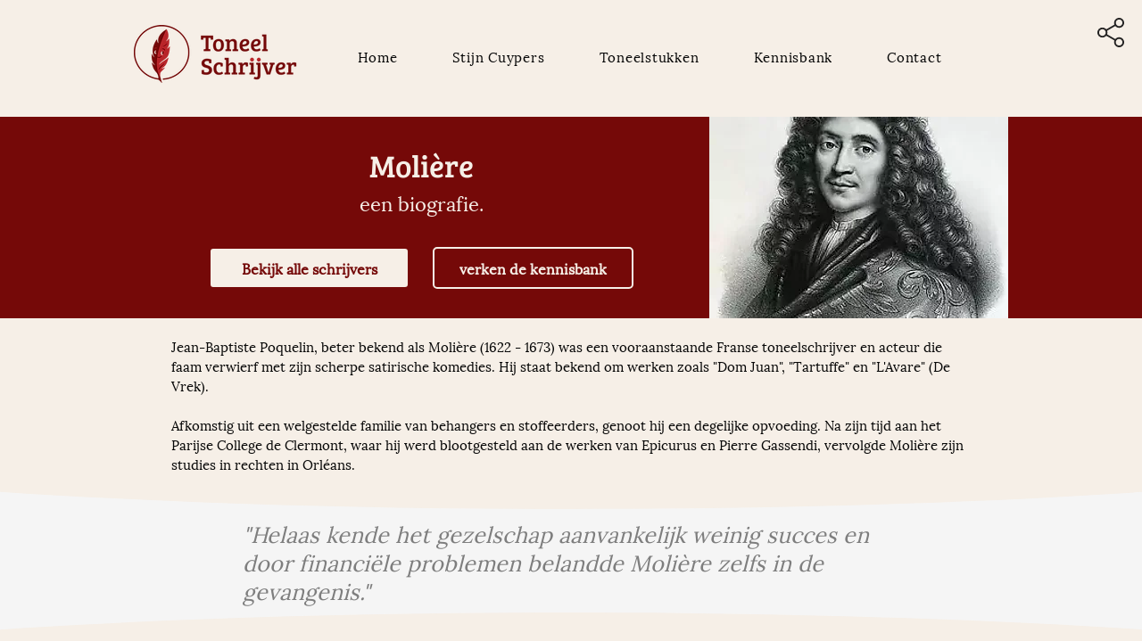

--- FILE ---
content_type: text/html; charset=utf-8
request_url: https://www.google.com/recaptcha/api2/aframe
body_size: 267
content:
<!DOCTYPE HTML><html><head><meta http-equiv="content-type" content="text/html; charset=UTF-8"></head><body><script nonce="Q4nozi2KRwXo_w1i0w2I3A">/** Anti-fraud and anti-abuse applications only. See google.com/recaptcha */ try{var clients={'sodar':'https://pagead2.googlesyndication.com/pagead/sodar?'};window.addEventListener("message",function(a){try{if(a.source===window.parent){var b=JSON.parse(a.data);var c=clients[b['id']];if(c){var d=document.createElement('img');d.src=c+b['params']+'&rc='+(localStorage.getItem("rc::a")?sessionStorage.getItem("rc::b"):"");window.document.body.appendChild(d);sessionStorage.setItem("rc::e",parseInt(sessionStorage.getItem("rc::e")||0)+1);localStorage.setItem("rc::h",'1769548373395');}}}catch(b){}});window.parent.postMessage("_grecaptcha_ready", "*");}catch(b){}</script></body></html>